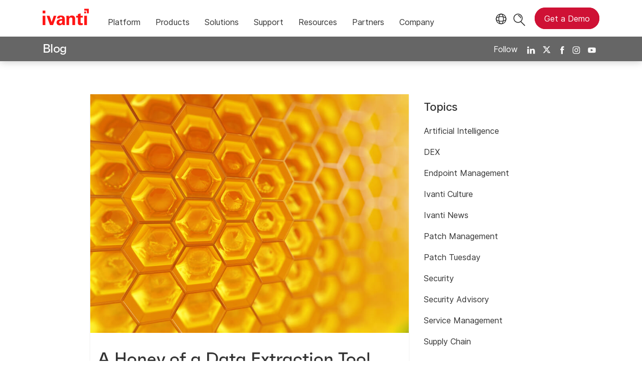

--- FILE ---
content_type: text/html; charset=utf-8
request_url: https://www.ivanti.com/blog/honey-data-extraction-tool
body_size: 8418
content:

<!DOCTYPE html>
<html lang="en-us" class="blog">
<head>
    <meta charset="utf-8">
    <meta name="viewport" content="width=device-width, initial-scale=1, shrink-to-fit=no">
    <meta name="theme-color" content="#ffffff">
    <meta http-equiv="x-ua-compatible" content="ie=edge">
    <meta name="description" content="Have you heard about the amazing data extraction capabilities of Xtraction from Ivanti? Data is so important for successful business operations, having the right information will do wonders. Learn about the several ways that you can benefit by using Xtraction.">
    <meta name="keywords" content="">

    <meta prefix="og: http://ogp.me/ns#" property="og:type" content="website" />
    <meta prefix="og: http://ogp.me/ns#" property="og:title" content="A Honey of a Data Extraction Tool" />
    <meta prefix="og: http://ogp.me/ns#" property="og:description" content="Have you heard about the amazing data extraction capabilities of Xtraction from Ivanti? Data is so important for successful business operations, having the right information will do wonders. Learn about the several ways that you can benefit by using Xtraction." />
    <meta prefix="og: http://ogp.me/ns#" property="og:image" content="https://static.ivanti.com/sites/marketing/media/images/open-graph/root-1200x628.jpg" />
    <meta prefix="og: http://ogp.me/ns#" property="og:url" content="https://www.ivanti.com/blog/honey-data-extraction-tool" />
    <meta name="twitter:card" content="summary_large_image" />
    <meta name="twitter:site" content="@GoIvanti" />
    <title>A Honey of a Data Extraction Tool | Ivanti</title>
    <script src="/bundles/js/head?v=RUkLco04EIuHf-fla2MuGtPRNR1wYys4EhsGvqb9EvY1"></script>

    <link rel="preload" as="script" href="/bundles/js/master?v=hZVLktTYBWExNhCoGEGPKU7uuNsvkjuxUosYWx1X0o41">

    
        <link rel="preload" as="font" type="font/woff" href="https://static.ivanti.com/sites/marketing/fonts/faktum.woff" crossorigin />
    <link rel="preload" as="font" type="font/woff" href="https://static.ivanti.com/sites/marketing/fonts/faktum-medium-italic.woff" crossorigin />
    <link rel="preload" as="font" type="font/ttf" href="https://static.ivanti.com/sites/marketing/fonts/inter-regular.ttf" crossorigin />
    <link rel="preload" as="image" href="https://static.ivanti.com/sites/marketing/media/images/icons/misc/globe-icon.svg" />
    <link rel="preload" as="image" href="https://static.ivanti.com/sites/marketing/media/images/logos/ivanti-logo-red.svg" />
    <!-- CF WORKER:INS_TELEMETRY --><script>
        var appInsights = new Microsoft.ApplicationInsights.ApplicationInsights({
          config: {
              connectionString: 'InstrumentationKey=3afc380a-f5fb-4e47-ba2f-635dcb43569e;IngestionEndpoint=https://www.ivanti.com/data/appinsights',
              customHeaders: [
                  {
                    header: 'x-ivanti-stamp',
                    value: 'Thu, 22 Jan 2026 16:55:16 GMT'
                  },
                  {
                    header: 'x-ivanti-token',
                    value: '1znqXJZf1AXEjM2c%3AVpJIP%2FOAAipmiy0ybVpngqfHeCIKJLCh%2B2vbFo1CLVg8OLnIN0KM2A%2Fz3zFa'
                  }
                ],
              disableCookiesUsage: true,
              disableInstrumentationKeyValidation: true,
              excludeRequestFromAutoTrackingPatterns: [new RegExp('.*')]
          }
        }).loadAppInsights();
        appInsights.trackPageView();
        // Track resource timings for App Insights
        if (window.PerformanceObserver) {
          const perfObserver = new PerformanceObserver(function (list, po) {
              ivanti.telemetry.processPerfEntries(list.getEntries());
          });
          perfObserver.observe({
              entryTypes: ['resource']
          });
        }
        (function (w, d, s, l, i) {
            w[l] = w[l] || []; w[l].push({
                'gtm.start':
                    new Date().getTime(), event: 'gtm.js'
            }); var f = d.getElementsByTagName(s)[0],
                j = d.createElement(s), dl = l != 'dataLayer' ? '&l=' + l : ''; j.async = true; j.src =
                    'https://www.googletagmanager.com/gtm.js?id=' + i + dl; f.parentNode.insertBefore(j, f);
        })(window, document, 'script', 'dataLayer', 'GTM-MSR93V6');
        console.log('Telemetry loaded');
        </script>
    <!-- Transcend Script // Airgap.js -->
    <script data-cfasync="false" data-autofocus="off" data-locale="en-US" data-local-sync="allow-network-observable" src="https://transcend-cdn.com/cm/1fe6b9f3-e11a-460c-93ae-108461b36594/airgap.js"></script>
        <script>
            (function () { var a = window.mutiny = window.mutiny || {}; if (!window.mutiny.client) { a.client = { _queue: {} }; var b = ["identify", "trackConversion"]; var c = [].concat(b, ["defaultOptOut", "optOut", "optIn"]); var d = function factory(c) { return function () { for (var d = arguments.length, e = new Array(d), f = 0; f < d; f++) { e[f] = arguments[f] } a.client._queue[c] = a.client._queue[c] || []; if (b.includes(c)) { return new Promise(function (b, d) { a.client._queue[c].push({ args: e, resolve: b, reject: d }) }) } else { a.client._queue[c].push({ args: e }) } } }; c.forEach(function (b) { a.client[b] = d(b) }) } })();
        </script>
        <script data-cfasync="false" src="https://client-registry.mutinycdn.com/personalize/client/10828834507511db.js"></script>
    <script src="https://cdnjs.cloudflare.com/ajax/libs/handlebars.js/4.7.7/handlebars.min.js"></script>
    <script src="https://www.youtube.com/iframe_api"></script>
    <script src="https://player.vimeo.com/api/player.js"></script>
    <link rel="canonical" href="https://www.ivanti.com/blog/honey-data-extraction-tool" />
    <link rel="icon" href="https://static.ivanti.com/sites/marketing/media/images/icons/ivanti-favicon.ico" sizes="16x16">
    <link rel="icon" type="image/png" href="https://static.ivanti.com/sites/marketing/media/images/icons/ivanti-favicon-32.png" sizes="32x32">
    <link rel="icon" type="image/png" href="https://static.ivanti.com/sites/marketing/media/images/icons/ivanti-favicon-152.png" sizes="152x152">
    <link href="/bundles/css/master?v=JeTUwaRrj4VeuskzL65-2nlX9uNcAJpgZjqNd205T-o1" rel="stylesheet"/>

    
    <link href="/bundles/css/blog?v=qm6HQ4-Q96esExa1IqF_MEsQQz7O_aAaVX5j8_1WmcE1" rel="stylesheet"/>


        <script type="application/ld+json">
            {"@context":"http://schema.org","@type":"BlogPosting","headline":"A Honey of a Data Extraction Tool","description":"Have you heard about the amazing data extraction capabilities of Xtraction from Ivanti? Data is so important for successful business operations, having the right information will do wonders. Learn about the several ways that you can benefit by using Xtraction.","datePublished":"2017-03-10T17:37:20Z","dateModified":"2025-02-21T19:18:59.7335075Z","mainEntityOfPage":{"@type":"WebPage","@id":"https://www.ivanti.com/blog/honey-data-extraction-tool"},"publisher":{"@type":"Organization","name":"Ivanti","logo":{"@type":"ImageObject","url":"https://static.ivanti.com/sites/marketing/media/images/logos/ivanti-logo-header-black-red-accent.png"}},"author":[{"@type":"Person","name":"Brent Bluth"}],"image":["https://static.ivanti.com/sites/marketing/media/images/blog/2017/03/gettyimages-160060087.jpg"]}
        </script>
<script>
       ivanti.isChinaRequest = false;
       ivanti.isMidis = false;
       console.log("CF-Country: US")
     </script></head>
<body>
    <noscript>
        <iframe src="https://www.googletagmanager.com/ns.html?id=GTM-MSR93V6" height="0" width="0" style="display:none;visibility:hidden"></iframe>
    </noscript>
    <div class="page-wrapper">
                <header id="mainHeader" class="default"></header>
            <nav id="language-menu" class="dropdown" aria-label="Language">
                <div class="container">
                    <div class="row lang-title">
                        <svg xmlns="http://www.w3.org/2000/svg" viewBox="0 0 25 25" fill="none">
                            <circle cx="12.5801" cy="12.2557" r="11.25" stroke="#212121" stroke-width="1.5" />
                            <path d="M12.5801 1.00568C13.7998 1.00568 15.1064 2.01442 16.1523 4.10626C17.1757 6.15321 17.8301 9.03344 17.8301 12.2557C17.8301 15.4779 17.1757 18.3581 16.1523 20.4051C15.1064 22.4969 13.7998 23.5057 12.5801 23.5057C11.3603 23.5057 10.0537 22.4969 9.00781 20.4051C7.98448 18.3581 7.33008 15.4779 7.33008 12.2557C7.33008 9.03344 7.98448 6.15321 9.00781 4.10626C10.0537 2.01442 11.3603 1.00568 12.5801 1.00568Z" stroke="#212121" stroke-width="1.5" />
                            <path d="M23.8301 12.2557C23.8301 13.4754 22.8213 14.782 20.7295 15.8279C18.6825 16.8513 15.8023 17.5057 12.5801 17.5057C9.35784 17.5057 6.47761 16.8513 4.43066 15.8279C2.33882 14.782 1.33008 13.4754 1.33008 12.2557C1.33008 11.0359 2.33882 9.72933 4.43066 8.68341C6.47761 7.66007 9.35784 7.00568 12.5801 7.00568C15.8023 7.00568 18.6825 7.66007 20.7295 8.68341C22.8213 9.72933 23.8301 11.0359 23.8301 12.2557Z" stroke="#212121" stroke-width="1.5" />
                        </svg>
                        <p>Language/Region</p>
                    </div>
                    <div class="row languages">
                        <ul>
                                    <li data-nav-breadcrumb="english|united-states">
                                            <a rel="alternate" href="https://www.ivanti.com/blog/honey-data-extraction-tool" hreflang="en-us">English (Global)</a>
                                    </li>
                                    <li data-nav-breadcrumb="english|en-au">
                                            <a href="https://www.ivanti.com/en-au/">English (Australia)</a>
                                    </li>
                                    <li data-nav-breadcrumb="english|en-gb">
                                            <a href="https://www.ivanti.com/en-gb/">English (United Kingdom)</a>
                                    </li>
                                    <li data-nav-breadcrumb="europe|germany">
                                            <a href="https://www.ivanti.com/de/">Deutsch</a>
                                    </li>
                                    <li data-nav-breadcrumb="europe|spain">
                                            <a href="https://www.ivanti.com/es/">Espa&#241;ol</a>
                                    </li>
                                    <li data-nav-breadcrumb="europe|france">
                                            <a href="https://www.ivanti.com/fr/">Fran&#231;ais</a>
                                    </li>
                                    <li data-nav-breadcrumb="europe|italy">
                                            <a href="https://www.ivanti.com/it/">Italiano</a>
                                    </li>
                                    <li data-nav-breadcrumb="other|china">
                                            <a href="https://www.ivanti.com/zh-cn/">中文(中国)</a>
                                    </li>
                                    <li data-nav-breadcrumb="other|japan">
                                            <a href="https://www.ivanti.com/ja/">日本語</a>
                                    </li>
                        </ul>
                    </div>
                    <button class="header-close-button"></button>
                </div>
            </nav>
            <nav class="search-nav desktop dropdown" aria-label="Search">
                <div class="container-fluid">
                    <div class="row">
                        <div class="col-xs-12">
                            <form class="searchbox" method="get" action="https://www.ivanti.com/search">
                                <input tabindex="0" type="text" name="q" class="search-terms" placeholder="Search">
                                <button type="submit" class="search-submit"></button>
                            </form>
                            <p>Search the knowledge base, product forums and documentation on the <a href="https://forums.ivanti.com/s/searchallcontent?language=en_US" target="_blank">Ivanti Community.</a></p>
                        </div>
                    </div>
                    <button tabindex="0" class="header-close-button"></button>
                </div>
            </nav>
                    <main id="animation-page-wrap">

<div class="blog-title-bar container">
    <div class="container">
        <div class="row">
            <div class="col-xs-12">
                <h2>
                    <a href="/blog">Blog</a>
                </h2>
                <div class="blog-social-icons">
                    <span>Follow</span>
                    <a target="_blank" rel="noopener" href="https://www.linkedin.com/company/ivanti"><img src="https://static.ivanti.com/sites/marketing/media/images/icons/social-linkedin-white.svg" alt="LinkedIn" /></a>
                    <a target="_blank" rel="noopener" href="https://twitter.com/GoIvanti"><img src="https://static.ivanti.com/sites/marketing/media/images/icons/social-twitter-white.svg" alt="Twitter" /></a>
                    <a target="_blank" rel="noopener" href="https://www.facebook.com/GoIvanti"><img src="https://static.ivanti.com/sites/marketing/media/images/icons/social-facebook-white.svg" alt="Facebook" /></a>
                    <a target="_blank" rel="noopener" href="https://www.instagram.com/GoIvanti/"><img src="https://static.ivanti.com/sites/marketing/media/images/icons/social-instagram-white.svg" alt="Instagram" /></a>
                    <a target="_blank" rel="noopener" href="https://www.youtube.com/c/Ivanti"><img src="https://static.ivanti.com/sites/marketing/media/images/icons/social-youtube-white.svg" alt="Youtube" /></a>
                </div>
            </div>
        </div>
    </div>
</div>
<div class="blog-title-bar-spacer"></div>
<div class="container post">
    <div class="row">
        <div class="main col-xs-12 col-lg-7">
            <div class="content row">
                <article class="col-xs-12">
                    <div class="article-wrap">
                        <div class="featured-image">
                            <img src="https://static.ivanti.com/sites/marketing/media/images/blog/2017/03/gettyimages-160060087.jpg" alt="honeycomb hive graphic" />
                        </div>
                        <div class="article-content">
                            <div class="article-title">
                                <h1>A Honey of a Data Extraction Tool</h1>
                            </div>
                            <div class="article-info">
                                <span class="posted-on">
                                    <span>Last updated:</span>
                                    <time class="entry-date published" datetime="2017-03-10T17:37:20.0000000Z">
                                        March 10, 2017
                                    </time>
                                </span>
                                <span class="article-authors">
                                        <img src="https://static.ivanti.com/sites/marketing/media/images/icons/icon-blog-author.svg" alt="" />
                                                                            <span>
                                            <a href="/blog/authors/brent-bluth">Brent Bluth</a>
                                        </span>
                                </span>
                            </div>
                            <div class="topic-links">
                                    <a href="/blog/topics/security" rel="category tag" class="button">Security</a>
                                    <a href="/blog/topics/endpoint-management" rel="category tag" class="button">Endpoint Management</a>
                                    <a href="/blog/topics/supply-chain" rel="category tag" class="button">Supply Chain</a>
                            </div>
                            <div class="article-text">
                                <p class="p1"><span class="s1">Decades ago while attending graduate school in Arizona, I volunteered some time at a church-operated farm west of Phoenix. The assignment was extracting honey from honeycombs that would ultimately be bottled and distributed to those in need through the church’s welfare system. </span></p>

<p class="p1"><span class="s1">Before the honey could be extracted, the wax “cappings” of the honeycombs were cut away, revealing the gorgeous, amber-colored sweetness in the comb’s cells. </span></p>

<p class="p1"><span class="s1">I could see the honey. I could smell its goodness. But the only way to reap its value was to place the wood-framed combs in the spinner or extractor, where the honey was then pulled out by centrifugal force. The process was repeated again and again. </span></p>

<h4 class="p3"><span class="s1">Extracting the value IT brings to the business&nbsp;</span></h4>

<p class="p1"><span class="s1">That sweet experience on the farm pops into my mind when I come across the data extraction capabilities of <a href="https://www.ivanti.com/products/xtraction">Xtraction</a> from Ivanti. </span></p>

<p class="p1"><span class="s1">The fact is, IT departments everywhere struggle to measure and communicate metrics around the value they bring to the business. </span><span class="s2">Dashboards and reports play a vital role in your mission to modernize IT service management, but to be most effective, it’s necessary to grasp t</span><span class="s1">he required outcomes and priorities of different business managers within the organization. </span></p>

<p class="p1"><span class="s2">The most valuable reports for the business are those that offer accurate insights into performance and how that translates into business impact. The right dashboards deliver value by highlighting areas to drive improvements. </span><span class="s1">These reports and dashboards focus communication on what’s important to each of the business managers who are viewing the data, whether it is the CIO, VP of Operations, or the CEO. </span></p>

<h4 class="p3"><span class="s1">Using data to drive past the competition </span></h4>

<p class="p1"><span class="s1">Creating this type of aggregated business view requires inputs from multiple data sources such as incident data, service availability, and cost. </span></p>

<p class="p1"><span class="s2">IDC predicts that by 2017, 80 percent of CIOs will have a plan in place centered on using data to drive the business past its competition. However, <a href="https://www.cio.com/article/242762/digital-transformation-will-shape-2016.html" target="_blank" rel="noopener">the same study found</a> that more than 70 percent of organizations that have data valuation processes in place are primarily collecting and analyzing data <b><i>manually</i></b></span><span class="s4"><i>.</i></span></p>

<h4 class="p3"><span class="s1">Data so close you can taste it</span></h4>

<p class="p1"><span class="s1">What if you had a way to grab dozens of data sources from dozens of systems, overlay them, and make them look fantastic? &nbsp;</span></p>

<p class="p1"><span class="s2">Xtraction brings together data from multiple vendors and multiple enterprise applications—each with their own reporting interface. </span><span class="s1">In a single view, you can pull together and display data from enterprise systems like IT service management, IT asset management, client management, project management, and more. </span><span class="s2">Pre-defined data connectors are available for BMC Remedy, Microsoft SCCM, VMware Service Manager, CA Spectrum, Cisco UCCX, and many more applications and relational data bases. </span></p>

<p class="p1"><span class="s2">Report daily IT operations activity such as incidents, changes, and requests, or roll up to business value dashboards</span> <span class="s1">then drill down to focus on information important to your business managers. This self-service solution enables anyone to view and create reports and business-value executive dashboards without coding. </span><span class="s2">Even those with limited technical or analytical knowledge can quickly extract data, create dashboards, and view actionable insights.</span></p>

<p class="p1"><span class="s1">Here are several ways you can benefit by using Xtraction:</span></p>

<ul>
	<li><span class="s1"><b>Comprehensive insight: </b>View current IT status, track performance, and assess risks to take action now and plan future resources. </span></li>
	<li><span class="s1"><b>C-Suite views:</b> </span><span class="s2">View high-level, business-aligned dashboards at a glance with red/amber/green IT metrics and financial impact.</span></li>
	<li><span class="s2"><b>Unified data:</b> Cross-reference data from multiple systems easily. See the big picture, the little picture, or...as much of the picture you care to see.</span></li>
	<li><span class="s2"><b>One simple interface:</b> Get one view, one dashboard...or one chart on that dashboard! No need to open each IT application anymore.</span></li>
	<li><span class="s2"><b>Build reports yourself:</b> Don't wait in line for days to get a custom-coded report built. Do it yourself in minutes.</span></li>
	<li><span class="s2"><b>Data for you, him, her: </b>Present only what's important to each team member or executive and stop cluttering your life.</span></li>
	<li><span class="s2"><b>Deeper dives:</b> Explore data to unlock hidden value. Find lost assets, a new service opportunity, or vulnerable devices.</span></li>
	<li><span class="s2"><b>Collaborate and share:</b> View and share business-critical data. Make decisions based on accurate data...not based on who's loudest.</span></li>
</ul>
                            </div>
                            <div class="article-faq">
                                
                            </div>
                        </div>
                    </div>
                </article>
            </div>
                    <div class="blog-header">
                        <h3 class="title">About Brent Bluth</h3>
                        <div class="space"></div>
                    </div>
                    <div class="author-bio">
                        <div class="row">
                            <div class="col-xs-12 col-md-3">
                                <img src="https://static.ivanti.com/sites/marketing/media/images/people/blog-bio-headshots/blog-bio-brent-bluth.500x700.jpg" alt="author photo" />
                            </div>
                            <div class="col-xs-12 col-md-9 author-content">
                                <p>Brent Bluth has nearly four decades of experience crafting marketing content for high-technology and professional services organizations, including Ivanti, LANDesk, FranklinCovey, and Data General Corp. He served as a&nbsp;Senior Marketing Writer &amp; Editor at LANDESK/Ivanti from 2005-2021.&nbsp;He and his wife, Kathleen, have four children and eight grandchildren and make their home in Sandy, Utah, near Salt Lake City.</p>

                                <div class="author-social">
                                    <a href="" target="_blank" rel="noopener">
                                        <img src="https://static.ivanti.com/sites/marketing/media/images/icons/employee-twitter-logo.svg" alt="Twitter" />
                                    </a>
                                    <a href="" target="_blank" rel="noopener">
                                        <img src="https://static.ivanti.com/sites/marketing/media/images/icons/employee-facebook-logo.svg" alt="Facebook" />
                                    </a>
                                    <a href="https://www.linkedin.com/in/brent-bluth-content-writer/" target="_blank" rel="noopener">
                                        <img src="https://static.ivanti.com/sites/marketing/media/images/icons/employee-linkedin-logo.svg" alt="LinkedIn" />
                                    </a>
                                    <a href="/blog/authors/brent-bluth">
                                        <h5>Posts by Brent Bluth</h5>
                                    </a>
                                </div>
                            </div>
                        </div>
                    </div>
                            <div class="blog-header">
                    <h3 class="title">Related Posts</h3>
                    <div class="space"></div>
                </div>
                <div class="related-post-list row">
                        <a href="/blog/dll-hijacking-prevention" class="col-xs-12 col-md-4">
                            <article class="related-post post">
                                <div class="article-wrap">
                                    <div class="featured-image" style="background-image: url('https://static.ivanti.com/sites/marketing/media/images/blog/2025/12/189998-dll-hijacking.png');"></div>
                                    <div class="article-content">
                                        <div class="article-title">
                                            <h5>DLL Hijacking: Risks, Real-World Examples and How to Prevent Attacks</h5>
                                        </div>
                                        <div class="article-info">
                                            <div class="posted-on">
                                                <img src="https://static.ivanti.com/sites/marketing/media/images/icons/icon-blog-calendar.svg" alt="">
                                                <time class="entry-date published" datetime="2025-12-17T14:00:02.3423232Z">
                                                    December 17, 2025
                                                </time>
                                            </div>
                                        </div>
                                    </div>
                                </div>
                            </article>
                        </a>
                        <a href="/blog/2025-enterprise-mobility-supply-chain-predictions" class="col-xs-12 col-md-4">
                            <article class="related-post post">
                                <div class="article-wrap">
                                    <div class="featured-image" style="background-image: url('https://static.ivanti.com/sites/marketing/media/images/blog/2024/12/145272-mobile-sc-predictions-2025.jpg');"></div>
                                    <div class="article-content">
                                        <div class="article-title">
                                            <h5>Mobile and Supply Chain Predictions for 2025</h5>
                                        </div>
                                        <div class="article-info">
                                            <div class="posted-on">
                                                <img src="https://static.ivanti.com/sites/marketing/media/images/icons/icon-blog-calendar.svg" alt="">
                                                <time class="entry-date published" datetime="2024-12-17T15:48:03.6207681Z">
                                                    December 17, 2024
                                                </time>
                                            </div>
                                        </div>
                                    </div>
                                </div>
                            </article>
                        </a>
                        <a href="/blog/itam-cybersecurity" class="col-xs-12 col-md-4">
                            <article class="related-post post">
                                <div class="article-wrap">
                                    <div class="featured-image" style="background-image: url('https://static.ivanti.com/sites/marketing/media/images/blog/2025/12/189339-itam-line-of-defense.png');"></div>
                                    <div class="article-content">
                                        <div class="article-title">
                                            <h5>ITAM: Your Unexpected First Line of Cyber Threat Defense</h5>
                                        </div>
                                        <div class="article-info">
                                            <div class="posted-on">
                                                <img src="https://static.ivanti.com/sites/marketing/media/images/icons/icon-blog-calendar.svg" alt="">
                                                <time class="entry-date published" datetime="2025-12-16T14:00:02.1561338Z">
                                                    December 16, 2025
                                                </time>
                                            </div>
                                        </div>
                                    </div>
                                </div>
                            </article>
                        </a>
                </div>
        </div>
        <div class="sidebar col-xs-12 col-lg-3"></div>
    </div>
</div></main>

        <footer id="mainFooter"></footer>
            </div>
    <script>
        ivanti.loadHeader = true;
        ivanti.loadFooter = true;
        if (ivanti.loadHeader)
        {
            $('#mainHeader').load('/blog/header?v=3.2', ivanti.header.onLoad);
        }
        if (ivanti.loadFooter)
        {
            $('#mainFooter').load('/partials/footer?v=2.1');
        }
        ivanti.resStrings["newTabText"] = `link opens in new tab`;
        ivanti.persistUrlParams();
    </script>
    <script src="/bundles/js/master?v=hZVLktTYBWExNhCoGEGPKU7uuNsvkjuxUosYWx1X0o41"></script>

        
    <script>
        $('.sidebar').load('/blog/sidebar')
        var titleBarHeight = $('.blog-title-bar').outerHeight(true);
        $('.blog-title-bar-spacer').css('height', titleBarHeight);
        document.querySelectorAll('iframe[src^="https://player.vimeo.com/"]').forEach(function (frame) {
            var wrapper = document.createElement('div');
            wrapper.setAttribute('class', 'video-wrapper');
            frame.parentNode.insertBefore(wrapper, frame);
            wrapper.appendChild(frame);
        });
        /* HIDES THE TOP NAV AND MENU IN MOBILE VIEW WHILE SCROLLING DOWN */
        var lastScrollposBlog = window.pageYOffset;
        $(window).scroll(function () {
            if ($(window).width() < 992) {
                var presentScrollPosBlog = window.pageYOffset;
                if (lastScrollposBlog < presentScrollPosBlog && presentScrollPosBlog > 100) {
                    $('.blog-title-bar').addClass('hideBlogMenu');
                } else {
                    $('.blog-title-bar').removeClass('hideBlogMenu');
                }
                lastScrollposBlog = presentScrollPosBlog;
            } else {
                $('.blog-title-bar').removeClass('hideBlogMenu');
            }
        });
        $('.article-text table').each(function () {
            let tableWidth = parseInt($(this).css('width'), 10);
            if ($(window).width() < tableWidth) {
                $(this).addClass('scrollable');
            } else if (tableWidth == 0) {
                $(this).addClass('zero-width');
            }
        });
    </script>

    <script type="text/plain" class="optanon-category-2">
        window._elqQ = [
            ['elqSetSiteId', '1800677'],
            ['elqUseFirstPartyCookie', 'tracking.info.ivanti.com'],
            ['elqTrackPageView', window.location.href]
        ];
        ivanti.injectScript("https://img.en25.com/i/elqCfg.min.js", true);
    </script>
<script defer src="https://static.cloudflareinsights.com/beacon.min.js/vcd15cbe7772f49c399c6a5babf22c1241717689176015" integrity="sha512-ZpsOmlRQV6y907TI0dKBHq9Md29nnaEIPlkf84rnaERnq6zvWvPUqr2ft8M1aS28oN72PdrCzSjY4U6VaAw1EQ==" data-cf-beacon='{"rayId":"9c2093f4b93acf56","version":"2025.9.1","serverTiming":{"name":{"cfExtPri":true,"cfEdge":true,"cfOrigin":true,"cfL4":true,"cfSpeedBrain":true,"cfCacheStatus":true}},"token":"3234a70395ab4e4ba3444e9a84abc8c1","b":1}' crossorigin="anonymous"></script>
</body>
</html>

--- FILE ---
content_type: text/css
request_url: https://tags.srv.stackadapt.com/sa.css
body_size: -11
content:
:root {
    --sa-uid: '0-67824f75-a7c3-57e5-7cff-c75ef6a12ecd';
}

--- FILE ---
content_type: text/plain
request_url: https://c.6sc.co/?m=1
body_size: 194
content:
6suuid=e6263e177f151900795672692b000000efce1800